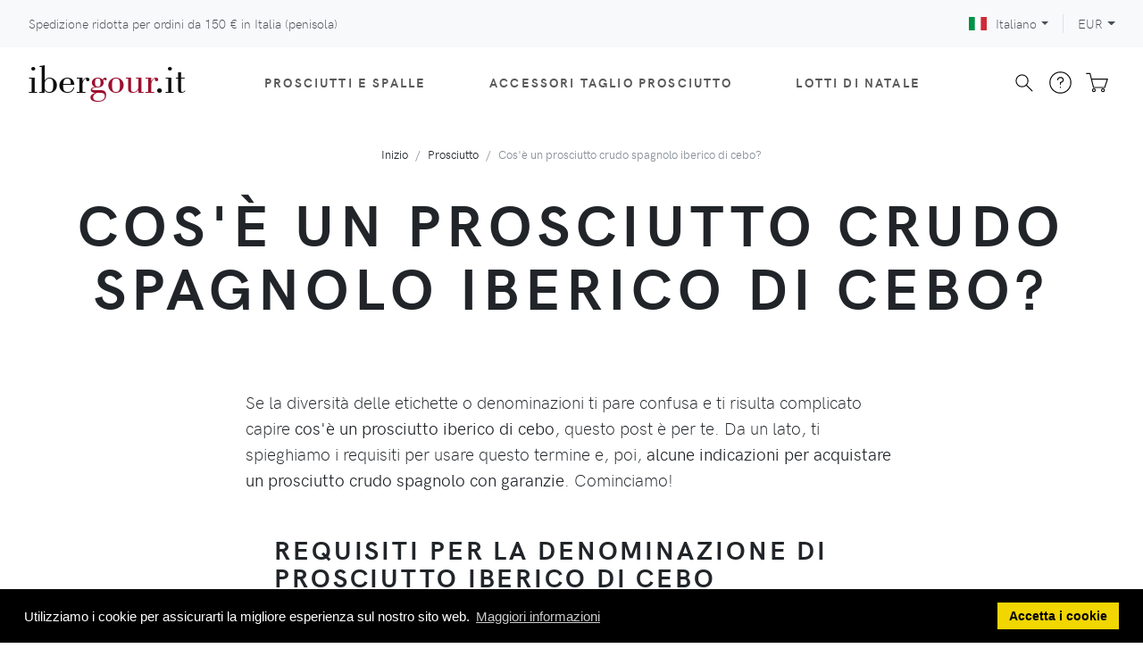

--- FILE ---
content_type: text/html; charset=UTF-8
request_url: https://www.ibergour.it/it/jamon/cose-prosciutto-crudo-spagnolo-iberico-cebo
body_size: 11127
content:
<!DOCTYPE html>
<html lang="it">
<head>
<!-- Google Tag Manager... -->
<script>(function(w,d,s,l,i){w[l]=w[l]||[];w[l].push({'gtm.start':
new Date().getTime(),event:'gtm.js'});var f=d.getElementsByTagName(s)[0],
j=d.createElement(s),dl=l!='dataLayer'?'&l='+l:'';j.async=true;j.src=
'https://www.googletagmanager.com/gtm.js?id='+i+dl;f.parentNode.insertBefore(j,f);
})(window,document,'script','dataLayer','GTM-P2LTRFP');</script>
    <script>
    // https://stackoverflow.com/a/75379655/1091231
    window.dataLayer = window.dataLayer || [];
    function gtag(){dataLayer.push(arguments);}
  </script>
<!-- ...Google Tag Manager -->
<meta charset="utf-8">
<meta http-equiv="X-UA-Compatible" content="IE=edge">
<meta name="viewport" content="width=device-width, initial-scale=1">
<!-- Favicon-->
<link rel="shortcut icon" href="https://www.ibergour.it/favicon196.png" type="image/png" sizes="196x196"/>
<link rel="shortcut icon" href="https://www.ibergour.it/favicon128.png" type="image/png" sizes="128x128"/>
<link rel="shortcut icon" href="https://www.ibergour.it/favicon64.png" type="image/png" sizes="64x64"/>
<link rel="shortcut icon" href="https://www.ibergour.it/favicon16.png" type="image/png" sizes="16x16"/>
<link rel="apple-touch-icon" href="https://www.ibergour.it/favicon180.png"/>
<link rel="preload" href="https://fonts.googleapis.com/css?family=Playfair+Display:400,400i,700&amp;display=swap" as="style" onload="this.onload=null;this.rel='stylesheet'">
<link rel="stylesheet" href="/theme/fonts/hkgrotesk/stylesheet-cb1649666266.css">
<!-- tiny-slider carousel-->
<link rel="stylesheet" href="/theme/vendor/tiny-slider/tiny-slider-cb1753804512.css">
<!-- Zoom-->
<link rel="stylesheet" href="/theme/vendor/jquery.pan/css/jquery.pan-cb1753861058.css">
<!-- theme stylesheet-->
<link rel="stylesheet" href="/theme/css/style.default.min-cb1757326155.css" id="theme-stylesheet">
<!-- Tweaks for older IEs--><!--[if lt IE 9]>
		<script src="https://cdnjs.cloudflare.com/ajax/libs/html5shiv/3.7.3/html5shiv.min.js"></script>
		<script src="https://cdnjs.cloudflare.com/ajax/libs/respond.js/1.4.2/respond.min.js"></script><![endif]-->
<!-- Font Awesome CSS-->
<link rel="stylesheet" href="/theme/vendor/@fortawesome/fontawesome-free/css/solid-cb1753804512.css">
<link rel="stylesheet" href="/theme/vendor/@fortawesome/fontawesome-free/css/regular-cb1753804512.css">
<link rel="stylesheet" href="/theme/vendor/@fortawesome/fontawesome-free/css/brands-cb1753804512.css">
<link rel="stylesheet" href="/theme/vendor/@fortawesome/fontawesome-free/css/fontawesome-cb1753804512.css">
<link rel="alternate" href="https://www.ibergour.es/es/jamon/que_es_jamon_iberico_cebo.html" hreflang="x-default"><link rel="alternate" href="https://www.ibergour.es/es/jamon/que_es_jamon_iberico_cebo.html" hreflang="es"><link rel="alternate" href="https://www.ibergour.it/it/jamon/cose-prosciutto-crudo-spagnolo-iberico-cebo" hreflang="it"><link rel="stylesheet" href="/theme/vendor/cookieconsent/build/cookieconsent.min-cb1753804513.css">
<meta name="description" content="Sai cos'è esattamente il prosciutto iberico di cebo? Analizziamo i requisiti per questa etichetta, varietà, e come non sbagliarsi quando si compra.">
<meta name="keywords" content="jamon prosciutto crudo spagnolo iberico cebo">
<link rel="canonical" href="https://www.ibergour.it/it/jamon/cose-prosciutto-crudo-spagnolo-iberico-cebo">
<title>Cos'è un prosciutto crudo spagnolo iberico di cebo?</title>
</head>
<body>
<!-- Google Tag Manager... -->
<noscript><iframe src="https://www.googletagmanager.com/ns.html?id=GTM-P2LTRFP"
height="0" width="0" style="display:none;visibility:hidden"></iframe></noscript>
  <!-- ...Google Tag Manager -->
<header class="header nolocalindex">
		<!-- Top Bar-->
	<div class="top-bar">
		<div class="container-fluid">
			<div class="row d-flex align-items-center">
				<div class="col px-0 px-md-3">
					<a class="topbar-link" href="https://www.ibergour.it/it/transporte?id_pais=it">Spedizione ridotta per ordini da <span style="white-space:nowrap">150 €</span> in Italia (penisola)</a>
				</div>
				<div class="col-sm-5 d-flex justify-content-end">
					<!-- Language Dropdown-->
					<div class="dropdown border-right px-3">
						<a class="dropdown-toggle topbar-link" id="langsDropdown" href="#" data-toggle="dropdown" aria-haspopup="true" aria-expanded="false"><img class="topbar-flag" src="https://www.ibergour.it/theme/img/flag/it.svg" alt="italiano" lang="it">Italiano</a>
						<div class="dropdown-menu dropdown-menu-right" aria-labelledby="langsDropdown">
							<a class="dropdown-item text-sm" href="https://www.ibergour.es/es/jamon/que_es_jamon_iberico_cebo.html"><img class="lozad topbar-flag" data-src="https://www.ibergour.it/theme/img/flag/es.svg" alt="español" lang="es">Español</a>						</div>
					</div>
					<!-- Currency Dropdown-->
					<div class="dropdown pl-3 ml-0">
						<a class="dropdown-toggle topbar-link" id="currencyDropdown" href="#" data-toggle="dropdown" aria-haspopup="true" aria-expanded="false">EUR</a>
						<div class="dropdown-menu dropdown-menu-right" aria-labelledby="currencyDropdown">
													</div>
					</div>
				</div>
			</div>
		</div>
	</div>
	<!-- Top Bar End-->
	<!-- Navbar-->
	<nav class="navbar navbar-expand-lg navbar-sticky navbar-airy navbar-light bg-white bg-fixed-white">
		<div class="container-fluid">  
			<a class="navbar-brand" href="https://www.ibergour.it/it"><span class="logo">iber<span class="logo-secondary">gour</span>.it</span></a>
			<button class="navbar-toggler navbar-toggler-right" type="button" data-toggle="collapse" data-target="#navbarCollapse" aria-controls="navbarCollapse" aria-expanded="false" aria-label="Toggle navigation"><i class="fa fa-bars"></i></button>
			<!-- Navbar Collapse -->
			<div class="collapse navbar-collapse" id="navbarCollapse">
				<ul class="navbar-nav mx-auto">
					<li class="nav-item dropdown position-static">
						<a class="nav-link" href="#" data-toggle="dropdown">Prosciutti e spalle<i class="fa fa-angle-down"></i></a>
						<div class="dropdown-menu megamenu py-lg-0">
							<div class="row">
								<div class="col-lg-9">
									<div class="row p-3 pr-lg-0 pl-lg-5 pt-lg-5">
										<div class="col-6 col-sm-auto">
											<ul class="megamenu-list list-unstyled">
                        <li class="megamenu-list-item"><a class="megamenu-list-link" href="https://www.ibergour.it/it/productos/sel/charcuteria/cat/tipoprod/">Prosciutti e spalle</a></li>
                        <li class="megamenu-list-item ml-3"><a class="megamenu-list-link" href="https://www.ibergour.it/it/productos/sel/jamon/">Prosciutti</a></li>
												<li class="megamenu-list-item ml-3"><a class="megamenu-list-link" href="https://www.ibergour.it/it/productos/sel/paletilla/">Spalle</a></li>
											</ul>
											<h6 class="text-uppercase">Marche</h6>
											<ul class="megamenu-list list-unstyled">
												<li class="megamenu-list-item"><a class="megamenu-list-link" href="https://www.ibergour.it/it/productos/sel/5j/cat/tipoprod/">5J Cinco Jotas</a></li>
												<li class="megamenu-list-item"><a class="megamenu-list-link" href="https://www.ibergour.it/it/productos/sel/joselito/cat/tipoprod/">Joselito</a></li>
												<li class="megamenu-list-item"><a class="megamenu-list-link" href="https://www.ibergour.it/it/productos/ficha_producto.html?id_prod=pldom">Domecq</a></li>
												<li class="megamenu-list-item"><a class="megamenu-list-link" href="https://www.ibergour.it/it/productos/sel/cerdos-extremenos/cat/tipoprod/">Cerdos Extremeños</a></li>
												<li class="megamenu-list-item"><a class="megamenu-list-link" href="https://www.ibergour.it/it/productos/sel/marca-jamon/cat/marca/">Tutte...</a></li>
											</ul>
										</div>
										<div class="col-6 col-sm-auto">
											<h6 class="text-uppercase">Qualità</h6>
											<ul class="megamenu-list list-unstyled">
                        <li class="megamenu-list-item"><a class="megamenu-list-link" href="https://www.ibergour.it/it/productos/sel/iberico/jamon-generico/">Iberico</a></li>
                        <li class="megamenu-list-item ml-3"><a class="megamenu-list-link" href="https://www.ibergour.it/it/productos/sel/bellota/iberico-puro/jamon-generico/">Pata negra (Bellota 100% Puro)</a></li>
												<li class="megamenu-list-item ml-3"><a class="megamenu-list-link" href="https://www.ibergour.it/it/productos/sel/bellota/jamon-generico/cat/tipoprod/">Bellota</a></li>
												<li class="megamenu-list-item ml-3"><a class="megamenu-list-link" href="https://www.ibergour.it/it/productos/sel/campo/cebo/iberico/jamon-generico/cat/tipoprod/">Cebo Campo</a></li>
												<li class="megamenu-list-item ml-3"><a class="megamenu-list-link" href="https://www.ibergour.it/it/productos/sel/cebo/iberico/intensivo/jamon-generico/">Cebo</a></li>
												<li class="megamenu-list-item"><a class="megamenu-list-link" href="https://www.ibergour.it/it/productos/sel/duroc/jamon-generico/cat/tipoprod/">Duroc</a></li>
												<li class="megamenu-list-item"><a class="megamenu-list-link" href="https://www.ibergour.it/it/productos/sel/jamon-generico/serrano/cat/tipoprod/">Serrano</a></li>
											</ul>
										</div>
										<div class="col-6 col-sm-auto">
											<h6 class="text-uppercase">Origine</h6>
											<ul class="megamenu-list list-unstyled">
												<li class="megamenu-list-item"><a class="megamenu-list-link" href="https://www.ibergour.it/it/productos/sel/charcuteria/jabugo/cat/tipoprod/">Jabugo</a></li>
												<li class="megamenu-list-item"><a class="megamenu-list-link" href="https://www.ibergour.it/it/productos/sel/charcuteria/huelva/cat/tipoprod/">Huelva</a></li>
												<li class="megamenu-list-item"><a class="megamenu-list-link" href="https://www.ibergour.it/it/productos/sel/charcuteria/guijuelo/cat/tipoprod/">Guijuelo (Salamanca)</a></li>
												<li class="megamenu-list-item"><a class="megamenu-list-link" href="https://www.ibergour.it/it/productos/sel/charcuteria/extremadura/cat/tipoprod/">Extremadura</a></li>
												<li class="megamenu-list-item"><a class="megamenu-list-link" href="https://www.ibergour.it/it/productos/sel/charcuteria/pedroches/cat/tipoprod/">Los Pedroches (Córdoba)</a></li>
												<li class="megamenu-list-item"><a class="megamenu-list-link" href="https://www.ibergour.it/it/prosciutto-spagnolo-jamon-serrano-teruel-penajamon">Teruel</a></li>
											</ul>
										</div>
										<div class="col-6 col-sm-auto">
											<h6 class="text-uppercase">Produzione</h6>
											<ul class="megamenu-list list-unstyled">
												<li class="megamenu-list-item"><a class="megamenu-list-link" href="https://www.ibergour.it/it/productos/sel/ecologico/jamon-generico/cat/tipoprod/">Bio</a></li>
												<li class="megamenu-list-item"><a class="megamenu-list-link" href="https://www.ibergour.it/it/productos/sel/jamon-generico/sin-aditivos/cat/tipoprod/">Senza conservanti</a></li>
												<li class="megamenu-list-item"><a class="megamenu-list-link" href="https://www.ibergour.it/it/productos/sel/charcuteria/cat/tipoprod/">Tutti...</a></li>
											</ul>
											<h6 class="text-uppercase">Statistiche</h6>
											<ul class="megamenu-list list-unstyled">
												<li class="megamenu-list-item"><a class="megamenu-list-link" href="https://www.ibergour.it/it/productos/sel/jamon-generico/srt/num_pedidos/">Più venduti</a></li>
												<li class="megamenu-list-item"><a class="megamenu-list-link" href="https://www.ibergour.it/it/productos/sel/jamon-generico/srt/tasa_repeticion/">Acquisti più ripetuti</a></li>
											</ul>
										</div>
										<div class="col-6 col-sm-auto">
											<h6 class="text-uppercase">Altro</h6>
											<ul class="megamenu-list list-unstyled">
												<li class="megamenu-list-item"><a class="megamenu-list-link" href="https://www.ibergour.it/it/ayuda/elegir-un-jamon.html">Raccomandami un prosciutto</a></li>
												<li class="megamenu-list-item"><a class="megamenu-list-link" href="https://www.ibergour.it/it/ayuda/regalar_jamon.html">Regala un prosciutto</a></li>
												<li class="megamenu-list-item"><a class="megamenu-list-link" href="https://www.ibergour.it/it/gifts">Assegno regalo</a></li>
											</ul>
										</div>
									</div>
									<div class="row megamenu-services d-none d-lg-flex">
										<div class="col-lg-4 d-flex">
											<div class="megamenu-services-item">
												<svg class="svg-icon megamenu-services-icon">
													<use xlink:href="#delivery-time-1"> </use>
												</svg>
												<div>
													<h6 class="text-uppercase">Spedizione ridotta</h6>
													<p class="mb-0 text-muted text-sm">Ordini a partire da <span style="white-space:nowrap">150 €</span> con destinazione a Italia (penisola)</p>												</div>
											</div>
										</div>
										<div class="col-lg-4 d-flex">
											<div class="megamenu-services-item">
												<svg class="svg-icon megamenu-services-icon">
													<use xlink:href="#money-1"> </use>
												</svg>
												<div>
													<h6 class="text-uppercase">100% Garantito</h6>
													<p class="mb-0 text-muted text-sm">Soddisfazione garantita al 100% o rimborsati - Ritiro GRATUITO</p>
												</div>
											</div>
										</div>
										<div class="col-lg-4 d-flex">
											<div class="megamenu-services-item">
												<svg class="svg-icon megamenu-services-icon">
													<use xlink:href="#secure-payment-1"> </use>
												</svg>
												<div>
													<h6 class="text-uppercase">Pagamento sicuro</h6>
													<p class="mb-0 text-muted text-sm">Pagamento con carta di credito, PayPal o bonifico bancario</p>
												</div>
											</div>
										</div>
									</div>
								</div>
								<div class="col-lg-3 d-none d-lg-block">
									<a href="https://www.ibergour.it/it/productos/sel/charcuteria/cat/tipoprod/" title="Prosciutti e spalle"><img class="bg-image lozad" data-src="https://www.ibergour.it/images/jamones_menu.jpg" alt="Prosciutti e spalle"></a>
								</div>
							</div>
						</div>
					</li>
					<li class="nav-item dropdown">
						<a class="nav-link" id="navbarAccesoriosMenuLink" href="#" data-toggle="dropdown" aria-haspopup="true" aria-expanded="false">Accessori taglio prosciutto<i class="fa fa-angle-down"></i></a>
						<ul class="dropdown-menu" aria-labelledby="navbarAccesoriosMenuLink">
							<li><a class="dropdown-item" href="https://www.ibergour.it/it/productos/sel/soporte/">Porta prosciutti</a></li>
							<li><a class="dropdown-item" href="https://www.ibergour.it/it/productos/sel/cuchillo/cat/tipo-cuchillo/">Coltelli</a></li>
							<li><a class="dropdown-item" href="https://www.ibergour.it/it/productos/sel/afilador-generico/">Affilacoltelli</a></li>
							<li><a class="dropdown-item" href="https://www.ibergour.it/it/borsa-portacoltelli-arcos-4-coltelli">Borse portacoltelli</a></li>
							<li><a class="dropdown-item" href="https://www.ibergour.it/it/pinza-prosciutto-arcos">Pinze</a></li>
							<li><a class="dropdown-item" href="https://www.ibergour.it/it/productos/sel/mesa-jamonera/">Tavoli</a></li>
							<li><a class="dropdown-item" href="https://www.ibergour.it/it/productos/sel/accesorio/cat/tipoprod/">Tutti gli accessori</a></li>
						</ul>
					</li>
					<li class="nav-item dropdown">
						<a class="nav-link" id="navbarLotesMenuLink" href="#" data-toggle="dropdown" aria-haspopup="true" aria-expanded="false">Lotti di Natale<i class="fa fa-angle-down"></i></a>
						<ul class="dropdown-menu" aria-labelledby="navbarLotesMenuLink">
							<li><a class="dropdown-item" href="https://www.ibergour.it/it/lote-navidad/jamon/">Confezioni con un prosciutto</a></li>
							<li><a class="dropdown-item" href="https://www.ibergour.it/it/lote-navidad/paletilla/">Confezioni con una spalla </a></li>
							<li><a class="dropdown-item" href="https://www.ibergour.it/it/lote-navidad">Tutte le confezioni</a></li>
							<li><a class="dropdown-item" href="https://www.ibergour.it/it/gifts">Assegno regalo</a>
						</ul>
					</li>
					<li class="nav-item d-lg-none"><a class="nav-link" href="https://www.ibergour.it/it/ayuda">Domande frequenti</a></li>
					<li class="nav-item d-lg-none"><a class="nav-link" href="https://www.ibergour.it/it/transporte?id_pais=it">Costi di spedizione</a></li>
					<li class="nav-item d-lg-none"><a class="nav-link" href="https://www.ibergour.it/it/ayuda/garantia.html">Garanzia e resi</a></li>
					<li class="nav-item d-lg-none"><a class="nav-link" href="https://www.ibergour.it/it/contatto">Contattaci</a></li>
					<li class="nav-item d-lg-none"><a class="nav-link" href="https://www.ibergour.it/it/quienes_somos.html">Chi siamo</a></li>
				</ul>
				<div class="d-flex align-items-center justify-content-between justify-content-lg-end mt-1 mb-2 my-lg-0">
					<div class="nav-item navbar-icon-link" data-toggle="search">
						<svg class="svg-icon">
							<use xlink:href="#search-1"></use>
						</svg>
					</div>
					<div class="nav-item">
						<a class="navbar-icon-link" href="https://www.ibergour.it/it/ayuda">
							<svg class="svg-icon">
								<use xlink:href="#help-1"></use>
							</svg><span class="text-sm ml-2 ml-lg-0 text-uppercase text-sm font-weight-bold d-none d-sm-inline d-lg-none">Aiuto</span>
						</a>
					</div>
					<div class="nav-item dropdown">
						<a class="navbar-icon-link d-lg-none" href="https://www.ibergour.it/it/carrito"> 
							<svg class="svg-icon">
								<use xlink:href="#cart-1"></use>
							</svg><span class="text-sm ml-2 ml-lg-0 text-uppercase text-sm font-weight-bold d-none d-sm-inline d-lg-none">Il mio Carrello</span>
						</a>
						<div id="cart-dropdown" class="d-none d-lg-block">
							<a class="navbar-icon-link dropdown-toggle" id="cartdetails" href="https://www.ibergour.it/it/carrito" data-target="#" data-toggle="dropdown" aria-haspopup="true" aria-expanded="false">
								<svg class="svg-icon">
									<use xlink:href="#cart-1"></use>
								</svg>
							</a>
							<div class="dropdown-menu dropdown-menu-right p-4" aria-labelledby="cartdetails">
								<div class="d-flex justify-content-between"><a class="btn btn-link text-dark mr-3" href="https://www.ibergour.it/it/carrito">Visualizza carrello <i class="fa-arrow-right fa"></i></a></div>
							</div>
						</div>
					</div>
				</div>
			</div>
		</div>
	</nav>
	<!-- /Navbar -->
	<!-- Fullscreen search area-->
	<div class="search-area-wrapper">
		<div class="search-area d-flex align-items-center justify-content-center">
			<div class="close-btn">
				<svg class="svg-icon svg-icon-light w-3rem h-3rem">
					<use xlink:href="#close-1"></use>
				</svg>
			</div>
			<form class="search-area-form" method="get" action="https://www.ibergour.it/it/search" name="formBusqueda">
				<div class="form-group position-relative">
					<input class="search-area-input" type="search" name="query" id="search" placeholder="Cosa stai cercando?" value="">
					<button class="search-area-button" type="submit">
						<svg class="svg-icon">
							<use xlink:href="#search-1"></use>
						</svg>
					</button>
				</div>
			</form>
		</div>
	</div>
	<!-- /Fullscreen search area-->
</header>
<!-- Hero Section-->
<section class="hero">
	<div class="container">
		<!-- Breadcrumbs -->
		<ol class="breadcrumb justify-content-center"><li class="breadcrumb-item"><a href="https://www.ibergour.it/it">Inizio</a></li><li class="breadcrumb-item"><a href="https://www.ibergour.it/it/jamon">Prosciutto</a></li><li class="breadcrumb-item active">Cos'è un prosciutto crudo spagnolo iberico di cebo?</li></ol>
		<!-- Hero Content-->
		<div class="hero-content pb-5 text-center">
			<h1 class="hero-heading text-break">Cos'è un prosciutto crudo spagnolo iberico di cebo?</h1>
		</div>
	</div>
</section>
	<section class="pb-5">
		<div class="container">
			<div class="row">
				<div class="col-xl-8 col-lg-10 mx-auto">
					<div class="lead mb-5">
						<p>Se la diversità delle etichette o denominazioni ti pare confusa e ti risulta complicato capire <b>cos'è un prosciutto iberico di cebo</b>, questo post è per te. Da un lato, ti spieghiamo i requisiti per usare questo termine e, poi, <b>alcune indicazioni per acquistare un prosciutto crudo spagnolo con garanzie</b>. Cominciamo!</p>
					</div>
				</div>
			</div>
			<div class="row px-xl-5 justify-content-center mb-5">
				<div class="col-md-10 col-xl-8 docs-content text-lg position-relative">
					<div class="docs-item">
						<h3 class="text-uppercase mb-4">Requisiti per la denominazione di prosciutto iberico di cebo</h3>
						<p>Il primo dei <b>requisiti quando si parla di <a href="https://www.ibergour.it/it/productos/sel/cebo/iberico/jamon-generico/">prosciutto iberico di cebo</a></b> è la razza dell'animale. Il maiale deve essere di razza iberica, può comunque esserlo al 100%, al 75% o al 50%. Dipende dai due progenitori se sono tutti e due iberici o sono stati incrociati, in maggior o minor percentuale, con maiali della razza Duroc.</p>
						<p>Il secondo requisito si riferisce all'alimentazione: questa varietà di prosciutto crudo proviene da maiali che, al posto delle ghiande, hanno mangiato <b>mangimi a base di cereali e leguminose, ma possono anche aver mangiato erbe del campo</b> nella loro dieta secondo il tipo di allevamento. Da questa caratteristica proviene il concetto di "prosciutto di <a href="https://www.ibergour.it/it/jamon/glosario_jamon.html#cebo">cebo</a>".</p>
						<p>A cosa ci riferiamo con l'allevamento menzionato qui sopra? Allo spazio in cui hanno vissuto gli animali. Il <a href="https://www.ibergour.it/it/jamon/glosario_jamon.html#cerdo_iberico">maiale iberico</a> che, almeno nella fase dell'alpeggio, ha potuto godere della dehesa o di un campo grande, permette di produrre <b>prosciutto iberico di cebo di campo</b>. Questa denominazione viene identificata con il <b>sigillo verde</b>.</p>
						<p>Dal suo canto, quando si parla di <b>prosciutto iberico di cebo la sua etichetta è il sigillo bianco</b>, che indica un allevamento intensivo nelle fattorie a base esclusivamente di mangimi. Se non appare la parola “di campo”, siamo davanti a questa varietà.</p>
						<p>Sino all'introduzione della normativa nel 2014, esisteva anche la varietà “de recebo”. Questa denominazione indicava un alpeggio finale a base di mangimi dopo una fase di alimentazione nella dehesa, principalmente a base di ghiande. Oggigiorno non esiste più, ma può confondere in quanto è un termine molto usato.</p>
						<figure class="figure">
							<img class="figure-img img-fluid lozad" width="500" height="500" data-src="https://www.ibergour.it/images/cerdos_ibericos_criados_en_granja.jpg" alt="Maiali iberici in una fattoria">
							<figcaption class="figure-caption">Maiali iberici allevati in fattoria</figcaption>
						</figure>
					</div>
					<div class="docs-item">
						<h3 class="text-uppercase mb-4">Guida per l'acquisto di prosciutto crudo iberico di cebo</h3>
						<p>La <a href="https://www.ibergour.it/it/jamon/produccion_jamon_iberico.html">produzione di prosciutti iberici</a> di cebo, per le loro caratteristiche è molto più semplice e, pertanto, più numerosa. Stando ai dati di ASICI, nel 2017 <b>il numero di prosciutti di cebo iberico di campo sono stati 1.327.547</b>, mentre quelli di <b>cebo iberico 3.882.559</b>.</p>
						<p>Come riferimento, il numero di <a href="https://www.ibergour.it/it/jamon/quanto-costa-jamon-iberico-bellota">prosciutti di bellota</a> con sigillo nero (prosciutto crudo pata negra) e rosso dello stesso anno sono stati 1.270.213. Ciò significa che ci troviamo innanzi a un <b>prodotto di grande qualità, ma che, per i costi di elaborazione, tempo e quantità d'offerta finale, ha un prezzo inferiore</b>.</p>
						<p>Di quali costi stiamo parlando? Da una parte, <b>il prezzo di un <a href="https://www.ibergour.it/it/productos/sel/campo/cebo/iberico/jamon-generico/cat/tipoprod/">prosciutto iberico di cebo di campo</a> può variare dai 225€ ai 300€</b>. Dall'altra, <b>il prosciutto di cebo varia tra 125€ e 230€</b>.</p>
					</div>
					<div class="my-5">
						<h4 class="text-center"><a style="font-weight:bold" href="https://www.ibergour.it/it/productos/sel/cebo/iberico/jamon-generico/">Comprare prosciutto crudo iberico di cebo su IberGour</a></h4>
						<p class="text-center">Pezzi interi (con osso), disossati e a fette</p>
						<div class="row justify-content-center">
<div class="col-6 col-sm-4 text-base" data-pricekg="41.60" data-stars="4.60" data-pricefrom="312.02" data-priceto="374.42">
	<div class="product position-relative">
		<div class="product-image">
			
			<picture class="lozad-picture">
	<source type="image/webp" data-srcset="https://www.ibergour.it/images/jamon_altanza_cebo_de_campo_1_ficha.webp">
	<source type="image/jpeg" data-srcset="https://www.ibergour.it/images/jamon_altanza_cebo_de_campo_1_ficha.jpg">
	<img class="img-fluid" data-src="https://www.ibergour.it/images/jamon_altanza_cebo_de_campo_1_ficha.jpg" alt="Prosciutto Altanza Cebo di Campo">
</picture>
		</div>
		<div class="py-2 text-break">
			<div class="text-muted text-sm mb-1 d-flex justify-content-between align-items-start"><div>50% Iberico di Cebo di Campo</div><div class="text-nowrap ml-1">41,60 €/kg</div></div>
			<h3 class="h6 text-uppercase mb-1"><a class="text-dark stretched-link" href="https://www.ibergour.it/it/prosciutto-jamon-iberico-cebo-altanza">Prosciutto Altanza Cebo di Campo</a></h3>
			<div class="text-sm"><div class="rating" title="4,6 stelle (85 recensioni)"><i class="fa fa-star star-on"></i><i class="fa fa-star star-on"></i><i class="fa fa-star star-on"></i><i class="fa fa-star star-on"></i><i class="fa fa-star" style="line-height: inherit; background: linear-gradient(to right, #e63946 60%, #adb5bd 40%);background-clip: text;-webkit-background-clip: text;-webkit-text-fill-color: transparent;"></i></div><span class="ml-2">4,6</span><span class="ml-2 text-muted">(85)</span></div>
			
			<div><b class="text-success">Stock: 12 prosciutti.</b></div>
			<span class="text-muted text-base"><span style="white-space:nowrap">312,02 €</span><span class="ml-2 text-body text-sm">prosciutti da 7,5 a 9 kg</span></span>
			
		</div>
	</div>
</div><div class="col-6 col-sm-4 text-base" data-pricekg="40.60" data-stars="4.60" data-pricefrom="324.81" data-priceto="345.11">
	<div class="product position-relative">
		<div class="product-image">
			<div class="ribbon ribbon-primary font-weight-bold">-10%</div>
			<picture class="lozad-picture">
	<source type="image/webp" data-srcset="https://www.ibergour.it/images/jamon_cerdos_extremenos_cebo_de_campo_1_ficha.webp">
	<source type="image/jpeg" data-srcset="https://www.ibergour.it/images/jamon_cerdos_extremenos_cebo_de_campo_1_ficha.jpg">
	<img class="img-fluid" data-src="https://www.ibergour.it/images/jamon_cerdos_extremenos_cebo_de_campo_1_ficha.jpg" alt="Prosciutto Cerdos Extremeños Cebo di Campo">
</picture>
		</div>
		<div class="py-2 text-break">
			<div class="text-muted text-sm mb-1 d-flex justify-content-between align-items-start"><div>50% Iberico di Cebo di Campo</div><div class="text-nowrap ml-1">40,60 €/kg</div></div>
			<h3 class="h6 text-uppercase mb-1"><a class="text-dark stretched-link" href="https://www.ibergour.it/it/prosciutto-jamon-iberico-cebo-cerdos-extremenos">Prosciutto Cerdos Extremeños Cebo di Campo</a></h3>
			<div class="text-sm"><div class="rating" title="4,6 stelle (23 recensioni)"><i class="fa fa-star star-on"></i><i class="fa fa-star star-on"></i><i class="fa fa-star star-on"></i><i class="fa fa-star star-on"></i><i class="fa fa-star" style="line-height: inherit; background: linear-gradient(to right, #e63946 60%, #adb5bd 40%);background-clip: text;-webkit-background-clip: text;-webkit-text-fill-color: transparent;"></i></div><span class="ml-2">4,6</span><span class="ml-2 text-muted">(23)</span></div>
			
			<div><b class="text-success">In stock, ma l'invio della spedizione tarda da 1 a 2 giorni.</b></div>
			<span class="text-muted text-base"><span style="white-space:nowrap">324,81 €</span><span class="ml-2 text-body text-sm">prosciutti da 8 a 8,5 kg</span></span>
			
		</div>
	</div>
</div>						</div>
					</div>
					<div class="docs-item">
						<p>Il prezzo finale dipenderà dal tempo di stagionatura e dal proprio peso del pezzo. Un <b>prosciutto crudo spagnolo di cebo ha bisogno dai 15 ai 36 mesi di stagionatura</b> e pesa in genere <b>più di 7 kg</b>, un peso superiore a quello del prosciutto di bellota.</p>
						<p>Per questi motivi, <b>una buona opzione è scegliere una <a href="https://www.ibergour.it/it/search?query=paleta+cebo">spalla di cebo iberica</a></b>, che ha gli stessi requisiti sopra indicati. Trattandosi delle zampe anteriori dell'animale, pesano meno (4,5-6,5 kg e hanno bisogno di meno tempo per la stagionatura (12-24 mesi). In tal modo, <b>si possono trovare delle spalle di grande qualità a partire da 130 euro</b>.</p>
						<p>Ma, a cosa dobbiamo fare attenzione per un acquisto con garanzie? Come dicevamo prima, ai sigilli, da cui si possono estrarre informazioni molto importanti. Inoltre, se i sigilli sono di una delle 4 D.O riconosciute (Dehesa dell'Extremadura, Guijuelo, Jabugo e Los Pedroches), devi considerare che <b>solo si producono prosciutti iberici di cebo di campo in una percentuale di razza iberica del 75-100%</b>.</p>
						<figure class="figure">
							<img class="figure-img img-fluid lozad" width="500" height="203" data-src="https://www.ibergour.it/images/precintos_jamon_iberico_cebo.jpg" alt="Sigilli verde e bianco del prosciutto iberico di cebo">
							<figcaption class="figure-caption">Sigilli del prosciutto iberico di cebo (bianco) e cebo di campo (verde)</figcaption>
						</figure>
						<p>In tutti i casi, <b>le etichette addizionali devono indicare anche la razza, l'alimentazione, l'allevamento e i tempi di stagionatura</b>. In quest'ultimo caso, inoltre, <b>guarda bene il marchio MAPA: marcato sul prosciutto, che indica mediante 4 cifre la settimana e l'anno in cui è iniziato il processo</b>. In questo modo, si garantisce che il prosciutto crudo serrano ha trascorso i mesi richiesti per una stagionatura completa e di maggior o minor qualità.</p>
					</div>
					<div class="my-4">
						<p>Speriamo che con questo post <b>ti sia più chiaro cos'è il prosciutto iberico di cebo e disponga delle informazioni necessarie per un acquisto con garanzie</b>. Se vuoi saperne di più sui punti su cui fare attenzione, puoi <a href="https://www.ibergour.it/it/jamon/come-comprare-prosciutto-pata-negra-8-chiavi">tornare a questo post</a> o <a href="https://www.ibergour.it/it/contatto">metterti in contatto con noi</a>, saremo lieti di aiutarti.</p>
					</div>
				</div>
			</div>
		</div>
	</section>
<!-- Footer-->
<footer class="main-footer nolocalindex">
	<!-- Services block-->
	<div class="bg-gray-100 text-dark-700 py-6">
		<div class="container">
			<div class="row align-items-start align-items-stretch justify-content-between flex-lg-nowrap">
				<div class="col-auto flex-fill service-column align-items-start">
					<svg class="svg-icon service-icon">
						<use xlink:href="#delivery-time-1"> </use>
					</svg>
					<div class="service-text">
						<h6 class="text-uppercase"><a class="stretched-link" href="https://www.ibergour.it/it/transporte?id_pais=it">Spedizione ridotta</a></h6>
						<p class="text-muted font-weight-light text-sm mb-0">Ordini a partire da <span style="white-space:nowrap">150 €</span> con destinazione a Italia (penisola)</p>					</div>
				</div>
				<div class="col-auto flex-fill service-column align-items-start">
					<svg class="svg-icon service-icon">
						<use xlink:href="#money-1"> </use>
					</svg>
					<div class="service-text">
						<h6 class="text-uppercase"><a class="stretched-link" href="https://www.ibergour.it/it/ayuda/garantia.html">Garanzia di reso</a></h6>
						<p class="text-muted font-weight-light text-sm mb-0">Soddisfazione garantita al 100% o rimborsati</p>
						<p class="text-muted font-weight-light text-sm mb-0">Ritiro GRATUITO</p>
					</div>
				</div>
				<div class="col-auto flex-fill service-column align-items-start">
					<svg class="svg-icon service-icon">
						<use xlink:href="#telephone-operator-1"> </use>
					</svg>
					<div class="service-text">
						<h6 class="text-uppercase"><a class="stretched-link" href="https://www.ibergour.it/it/contatto">Contatto</a></h6>
						<p class="text-muted font-weight-light text-sm mb-0">Domande, ordini, ecc.</p>
					</div>
				</div>
			</div>
		</div>
	</div>
	<!-- Main block - menus, subscribe form-->
	<div class="py-6 bg-gray-300 text-muted"> 
		<div class="container">
			<div class="row">
				<div class="col-lg-3 mb-5 mb-lg-0">
					<div class="font-weight-bold text-uppercase text-lg text-dark mb-3">ibergour</div>
					<ul class="list-unstyled">
						<li><a class="text-muted" href="https://www.ibergour.it/it/quienes_somos.html">Chi siamo</a></li>
						<li><a class="text-muted" href="https://www.ibergour.it/it/blog/">Blog</a></li>
						<li><a class="text-muted" href="https://www.ibergour.it/it/newsletter">Newsletter</a></li>
						<li><a class="text-muted" href="https://www.ibergour.it/it/contatto">Contattaci</a></li>
					</ul>
					<p>C/ Sant Pere d'Abanto, 4<br>08014 Barcelona (Spagna)<br>CIF: B64132772</p>
					<p><a class="text-muted text-hover-primary" href="mailto:info@ibergour.it" target="_blank" title="email">info@ibergour.it</a></p>
					<ul class="list-inline">
						<li class="list-inline-item"><a class="text-muted text-hover-primary" href="https://twitter.com/ibergour" target="_blank" title="twitter"><i class="fab fa-twitter"></i></a></li>
						<li class="list-inline-item"><a class="text-muted text-hover-primary" href="https://www.facebook.com/ibergourjamon" target="_blank" title="facebook"><i class="fab fa-facebook"></i></a></li>
						<li class="list-inline-item"><a class="text-muted text-hover-primary" href="https://www.instagram.com/ibergour/" target="_blank" title="instagram"><i class="fab fa-instagram"></i></a></li>
					</ul>
				</div>
				<div class="col-lg-9 mb-5 mb-lg-0">
					<div class="row mb-lg-4">
						<div class="col-lg-3 col-md-6 mb-5 mb-lg-0">
							<h6 class="text-uppercase text-dark mb-3">Comprare</h6>
							<ul class="list-unstyled">
								<li><a class="text-muted" href="https://www.ibergour.it/it/productos/sel/jamon/">Prosciutti</a></li>
								<li><a class="text-muted" href="https://www.ibergour.it/it/productos/sel/paletilla/">Spalle</a></li>
								<li><a class="text-muted" href="https://www.ibergour.it/it/productos/sel/soporte/">Porta prosciutti</a></li>
								<li><a class="text-muted" href="https://www.ibergour.it/it/productos/sel/cuchillo/cat/tipo-cuchillo/">Coltelli per prosciutto</a></li>
								<li><a class="text-muted" href="https://www.ibergour.it/it/productos/sel/afilador-generico/">Affilacoltelli</a></li>
								<li><a class="text-muted" href="https://www.ibergour.it/it/productos/sel/mesa-jamonera/">Tavole per tagliare prosciutti</a></li>
								<li><a class="text-muted" href="https://www.ibergour.it/it/lote-navidad">Lotti di Natale</a></li>
							</ul>
						</div>
						<div class="col-lg-4 col-md-6 mb-5 mb-lg-0">
							<h6 class="text-uppercase text-dark mb-3">Aiuto</h6>
							<ul class="list-unstyled">
								<li><a class="text-muted" href="https://www.ibergour.it/it/ayuda">Domande frequenti</a></li>
								<li><a class="text-muted" href="https://www.ibergour.it/it/transporte?id_pais=it">Costi di spedizione</a></li>
								<li><a class="text-muted" href="https://www.ibergour.it/it/ayuda/garantia.html">Resi</a></li>
								<li><a class="text-muted" href="https://www.ibergour.it/it/ayuda/elegir-un-jamon.html">Come scegliere un prosciutto</a></li>
								<li><a class="text-muted" href="https://www.ibergour.it/it/ayuda/regalar_jamon.html">Come inviare un prosciutto come regalo</a></li>
								<li><a class="text-muted" href="https://www.ibergour.it/it/contatto">Contattaci</a></li>
							</ul>
						</div>
						<div class="col-lg-5 mb-5 mb-lg-0">
							<h6 class="text-uppercase text-dark mb-3">Offerte e sconti</h6>
							<p class="mb-3">Diverse volte all’anno lanciamo offerte di <b>sconti sui nostri prosciutti</b> che durano pochissimi giorni. Iscriviti alla nostra newsletter e ti avviseremo ogni volta che ci sarà un’offerta.</p>
							<form id="newsletter-form" action="https://www.ibergour.it/it/newsletter" method="post">
								<input type="hidden" name="f" value="1">
								<div class="input-group mb-3">
									<input class="form-control border-secondary border-right-0" type="email" name="email" placeholder="La tua e-mail" aria-label="La tua e-mail">
									<div style="position: absolute; left: -4000px;" aria-hidden="true"><input name="website_1768689025" type="hidden" value=""><input type="text" name="website" tabindex="-1" placeholder="www.example.com" value=""><input name="website_ts" type="hidden" value="5PuJ/s2hJksRbQ=="></div>									<div class="input-group-append">
										<button class="btn btn-outline-secondary border-left-0" type="submit"> <i class="fa fa-paper-plane text-lg text-dark"></i></button>
									</div>
								</div>
							</form>
							<ul class="list-unstyled">
								<li><a class="text-muted" href="https://www.ibergour.it/it/newsletter">Esempi di offerte precedenti</a></li>
								<li><a class="text-muted" href="https://www.ibergour.it/it/ofertas.html">Prosciutti attualmente in offerta</a></li>
							</ul>
						</div>
					</div>
					<div class="row">
						<div class="col-lg-3 col-md-6 mb-5 mb-lg-0">
							<h6 class="text-uppercase text-dark mb-3">Prodotti</h6>
							<ul class="list-unstyled">
								<li><a class="text-muted" href="https://www.ibergour.it/it/productos">Il nostro prosciutto</a></li>
								<li><a class="text-muted" href="https://www.ibergour.it/it/gifts">Assegno regalo</a></li>
								<li><a class="text-muted" href="https://www.ibergour.it/it/ofertas.html">Prosciutti in offerta</a></li>
								<li><a class="text-muted" href="https://www.ibergour.it/it/promociones">Regali e promozioni</a></li>
								<li><a class="text-muted" href="https://www.ibergour.it/it/productos/todos.html">Prodotti non più in vendita</a></li>
							</ul>
						</div>
						<div class="col-lg-4 col-md-6 mb-5 mb-lg-0">
							<h6 class="text-uppercase text-dark mb-3">I nostri negozi</h6>
							<ul class="list-unstyled columns-2">
<li><a class="text-muted" href="https://www.ibergour.at/de">ibergour.at</a></li><li><a class="text-muted" href="https://www.ibergour.be/fr">ibergour.be</a></li><li><a class="text-muted" href="https://www.ibergour.co.uk/en">ibergour.co.uk</a></li><li><a class="text-muted" href="https://www.ibergour.com/en">ibergour.com</a></li><li><a class="text-muted" href="https://www.ibergour.de/de">ibergour.de</a></li><li><a class="text-muted" href="https://www.ibergour.es/es">ibergour.es</a></li><li><a class="text-muted" href="https://www.ibergour.fr/fr">ibergour.fr</a></li><li><a class="text-muted" href="https://www.ibergour.ie/en">ibergour.ie</a></li><li><a class="text-muted" href="https://www.ibergour.it/it">ibergour.it</a></li>							</ul>
						</div>
						<div class="col-lg-5">
							<h6 class="text-uppercase text-dark mb-3">Commercio all'ingrosso</h6>
							<ul class="list-unstyled">
								<li><a class="text-muted" href="https://www.ibergour.it/it/profesionales">Vantaggi e condizioni per i ristoranti</a></li>
								<li><a class="text-muted" href="https://www.ibergour.it/it/profesionales/registro.html">Richiedere iscrizione</a></li>
							</ul>
						</div>
					</div>
				</div>
			</div>
		</div>
	</div>
	<!-- Copyright section of the footer-->
	<div class="py-4 font-weight-light bg-gray-800 text-light">
		<div class="container">
			<div class="row align-items-center">
				<div class="col-md-6 text-center text-md-left">
					<p class="mb-md-0">&copy; 2005-2026 IberGour.
						<a class="ml-2 text-reset text-decoration-underline" href="https://www.ibergour.it/it/aviso_legal.html">Avviso Legale</a>
					</p>
				</div>
				<div class="col-md-6">
					<ul class="list-inline mb-0 mt-2 mt-md-0 text-center text-md-right text-xl">
						<li class="list-inline-item"><i title="Visa" class="fa-brands fa-cc-visa"></i></li>
						<li class="list-inline-item"><i title="MasterCard" class="fa-brands fa-cc-mastercard"></i></li>
						<li class="list-inline-item"><i title="American Express" class="fa-brands fa-cc-amex"></i></li>
						<li class="list-inline-item"><i title="PayPal" class="fa-brands fa-cc-paypal"></i></li>
						<li class="list-inline-item"><i title="Bonifico bancario" class="fa-solid fa-money-bill-transfer"></i></li>
            <li class="list-inline-item"><i title="Google Pay" class="fa-brands fa-google-pay"></i></li>
            <li class="list-inline-item"><i title="Apple Pay" class="fa-brands fa-apple-pay"></i></li>
					</ul>
				</div>
			</div>
		</div>
	</div>
</footer>
<!-- /Footer end-->
<div id="scrollTop"><i class="fa fa-long-arrow-alt-up"></i></div>
<!-- JavaScript files-->
<script>
	function injectSvgSprite(path) {	
			var ajax = new XMLHttpRequest();
			ajax.open("GET", path, true);
			ajax.send();
			ajax.onload = function(e) {
			var div = document.createElement("div");
			div.className = 'd-none';
			div.innerHTML = ajax.responseText;
			document.body.insertBefore(div, document.body.childNodes[0]);
			}
	}
	injectSvgSprite('https://www.ibergour.it/theme/icons/orion-svg-sprite.svg'); 
</script>
<!-- jQuery-->
<script src="/theme/vendor/jquery/jquery.min-cb1753860578.js"></script>
<!-- Bootstrap JavaScript Bundle (Popper.js included)-->
<script src="/theme/vendor/bootstrap/js/bootstrap.bundle.min-cb1753805783.js"></script>
<!-- Lozad-->
<script src="/theme/vendor/lozad/lozad.min-cb1753804513.js"></script>
<!-- tiny-slider carousel-->
<!--[if (lt IE 9)]><script src="/theme/vendor/tiny-slider/min/tiny-slider.helper.ie8-cb1753804512.js"></script><![endif]-->
<script src="/theme/vendor/tiny-slider/min/tiny-slider-cb1753804512.js"></script>
<!-- Smooth scrolling-->
<script src="/theme/vendor/smooth-scroll/smooth-scroll.min-cb1753804512.js"></script>
<!-- Zoom -->
<script src="/theme/vendor/jquery.pan/jquery.pan.min-cb1753861058.js"></script>
<!-- Object Fit Images - Fallback for browsers that don't support object-fit-->
<script src="/theme/vendor/object-fit-images/ofi.min-cb1753804512.js"></script>
<script>var basePath = ''</script>
<script src="/theme/js/theme.min-cb1755185316.js"></script>
<script src="/theme/js/shop.min-cb1755368628.js"></script>
<script>
$(document).ready(function(){
  fill_cart_dropdown(false);
  
  // Force cart dropdown to be reloaded on backwards navigation in firefox (https://stackoverflow.com/a/2218733/1091231)
	window.addEventListener("pageshow", function(){
		fill_cart_dropdown(false);
	});

	// Form honeypots: inform a honeypot field on form submission, to catch non-javascript bots
	$('input[name^="website_"]').each(function(){
		var myRegexp = /^website_(\d+)$/g;
		var match = myRegexp.exec($(this).attr('name'));
		if(match != null){
			$(this).closest('form').submit(function(event){
				$(this).find('input[name="website_' + match[1] + '"]').val(match[1]);
			})
		}
	});
});
</script>

<script>
window.dataLayer = window.dataLayer || [];
</script><!-- clicky (JSO 20/1/2012)... -->
<script async id="clickyjs" data-id="66529205" src="/80bffc75e68783e.js"></script><script>

  clickyjs.addEventListener('load', function (){
// console.log('Clicky loaded');
    const datalayer_event_to_clicky = function(event){
      const clicky_or_console = window.clicky || window.console
      const language = window.location.pathname.substr(1, 2);
      if(event == 'add_to_cart'){
        clicky_or_console.log('/' + language + '/carrito/anadir', 'Anadir al carrito', 'pageview')
      }else if(event == 'remove_from_cart'){
        clicky_or_console.log('/' + language + '/carrito/eliminar', 'Eliminar del carrito', 'pageview')
      }
    }
    // Make sure we capture any new events that are pushed to the dataLayer
    if(window.dataLayer && !window.dataLayer.ibg_originalPush){
      window.dataLayer.ibg_originalPush = window.dataLayer.push;
      window.dataLayer.push = function(objectPushed){
        window.dataLayer.ibg_originalPush(objectPushed);
        if(!objectPushed.event){return;}
        datalayer_event_to_clicky(objectPushed.event);
      }
    }
    // Process any events that were already in the dataLayer
    if(window.dataLayer && window.dataLayer.length){
      for(let i = 0; i < window.dataLayer.length; i++){
        const objectPushed = window.dataLayer[i];
        if(!objectPushed.event){return;}
        datalayer_event_to_clicky(objectPushed.event);
      }
    }
  });
</script>
<!-- ...clicky (JSO 20/1/2012) --><script src="/theme/vendor/cookieconsent/build/cookieconsent.min-cb1753804513.js" data-cfasync="false"></script>
<script>
$(document).ready(function(){
	window.cookieconsent.initialise({
		"palette": {
			"popup": {
				"background": "#000"
			},
			"button": {
				"background": "#f1d600",
				"text": "#000000",
	//       "border": "#f1d600"
			}
		},
	//   "theme": "classic",
		"content": {
			"message": "Utilizziamo i cookie per assicurarti la migliore esperienza sul nostro sito web.",
			"dismiss": "Accetta i cookie",
			"link": "Maggiori informazioni",
			"href": "https:\/\/it.wikipedia.org\/wiki\/Cookie",
		},
    "onPopupClose": function(){
      gtag('consent', 'update', {
        'ad_storage':'granted'
        ,'ad_user_data':'granted'
        ,'ad_personalization':'granted'
        ,'analytics_storage':'granted'
        ,'functionality_storage':'granted'
        ,'personalization_storage':'granted'
        ,'security_storage':'granted'
      })
      dataLayer.push({'event': 'consent-updated'})
    }
	});
	var ibgsheet = document.createElement('style')
	ibgsheet.innerHTML = ".cc-window {font-size:15px;line-height:1em;}";
	document.head.appendChild(ibgsheet);
});
</script>
<script type="application/ld+json">{"@context":"https:\/\/schema.org","@type":"BreadcrumbList","itemListElement":[{"@type":"ListItem","position":1,"name":"Inizio","item":"https:\/\/www.ibergour.it\/it"},{"@type":"ListItem","position":2,"name":"Prosciutto","item":"https:\/\/www.ibergour.it\/it\/jamon"}]}</script><script src="/javascript/audio_reviews.min-cb1744566119.js" defer></script></body>
</html>


--- FILE ---
content_type: text/css
request_url: https://www.ibergour.it/theme/vendor/jquery.pan/css/jquery.pan-cb1753861058.css
body_size: 154
content:
body.no-scroll{overflow:hidden}.panWrapper{position:fixed;width:100%;height:100%;overflow:hidden;background-color:rgba(0,0,0,0.9);z-index:9999;left:0;top:0;display:none;cursor:move}.panWrapper *{-moz-user-select:-moz-none;-khtml-user-select:none;-webkit-user-select:none;-o-user-select:none;user-select:none}.buttonsWrapper{display:block;margin:0 auto;width:100%;text-align:center;position:absolute;bottom:30px}.panWrapper a.controls{background-size:100%;width:32px;height:32px;margin:0 10px;display:inline-block;z-index:2;filter:drop-shadow(0 0 1px rgba(0,0,0,0.5));cursor:pointer}.panWrapper a.controls.in{background-image:url('img/zoomIn.svg')}.panWrapper a.controls.out{background-image:url('img/zoomOut.svg')}.panWrapper a.controls.close{position:absolute;background-image:url('img/close.svg');left:auto;right:30px;top:30px}.panWrapper a.controls.rc{background-image:url('img/rotatecw.svg')}.panWrapper a.controls.ra{background-image:url('img/rotateaw.svg')}.panWrapper a.controls.link{background-image:url('img/link.svg')}.panWrapper a.controls.link:not([href]),.panWrapper a.controls.link[href=""]{display:none}.panWrapper a.controls.link[href]{display:inline-block}.panWrapper .loading{z-index:3;position:absolute;left:50%;top:50%;margin:-50px 0 0 -50px;width:100px;height:100px;background-image:url(img/loading.gif);background-repeat:no-repeat;background-size:100%;display:block}.panWrapper img.i{max-width:unset !important;transform-origin:top left !important}